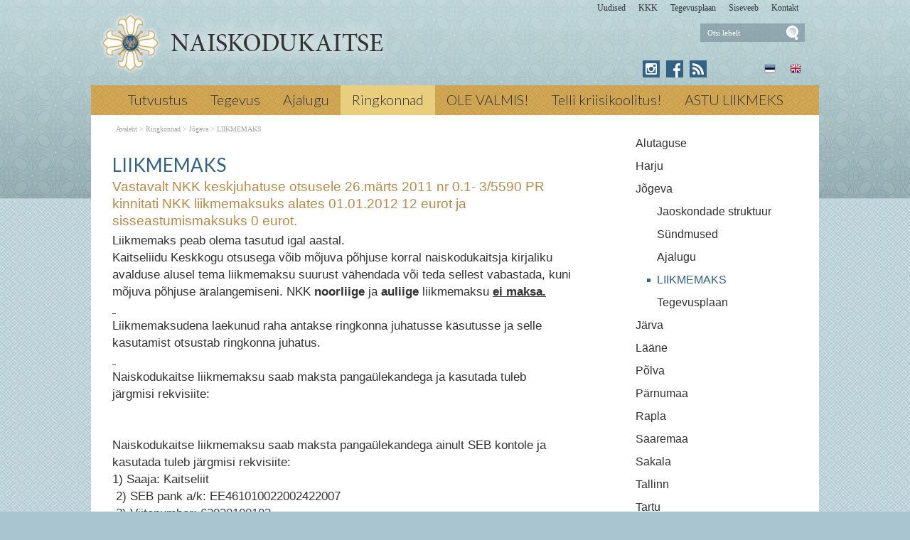

--- FILE ---
content_type: text/html; charset=ISO-8859-4
request_url: https://naiskodukaitse.ee/LIIKMEMAKS_1272
body_size: 11704
content:
<!DOCTYPE html> <html lang="et"><head><title>LIIKMEMAKS</title> <link rel="canonical" href="https://naiskodukaitse.ee/LIIKMEMAKS_1272"> <META HTTP-EQUIV="Pragma" CONTENT="no-cache"><META HTTP-EQUIV="Expires" CONTENT="-1"><meta name="viewport" content="initial-scale=1"><meta name="description" content="Vastavalt NKK keskjuhatuse otsusele 26. märts 2011 nr 0. 1- 3/5590 PR kinnitati NKK liikmemaksuks alates 01. 01. 2012 12 eurot ja sisseastumismaksuks 0 eurot. Liikmemaks peab olema tasutud igal aastal. Kaitseliidu Keskkogu otsusega võib mõjuva põhjuse korral n LIIKMEMAKS"><link rel="shortcut icon" href="favicon.ico"><META HTTP-EQUIV="Content-Type" CONTENT="text/html; charset=ISO-8859-4"><style type="text/css"> @media only screen and (min-width: 665px){.cleargallery{clear: both;}}#hmlink a{display: inline;}a:link,a:visited,a:active{text-decoration: underline; font-weight:normal; color: #395595;}a:hover{text-decoration: underline; color: #7187bd}.pildiaar{padding:4px; border:1px solid #cacaca;}.pildiaar img{vertical-align: bottom;}.tooteruut{padding:4px; border: solid 1px #cacaca;}.toot_hr_jn{display: block; padding-bottom: 2px; color: #333; border-bottom:solid 1px #cacaca;}#pildihigh{border:1px solid #5e5e5e;}.spilt{clear:both; margin-top:11px}body.mceContentBody{background: #ffffff;}img, div, input{_behavior: url('js/js/iepngfix.htc');}.carol, #carol, .c, #c{clear: both;}.sisutekst{font: normal 17px/24px Arial, Helvetica, sans-serif; color: #333;}body{font: normal 17px/24px Arial, Helvetica, sans-serif; color: #333; background:}td, table{font: normal 17px/24px Arial, Helvetica, sans-serif; color: #333;}p{font: normal 17px/24px Arial, Helvetica, sans-serif; color: #333;}.pealkiri{font: 400 26px/32px Lato, sans-serif; margin-top: 6px; margin-bottom: 3px; padding:0px; color: #316285;}.sissejuhatus{font: normal 19px/24px arial; padding:0px; margin:0px; padding-bottom:4px; color: #bb8945}.alapealkiri{font: 400 22px/28px Lato, sans-serif; color: #316285;}.autor{font: normal 10px/16px verdana; color: #333;}.pildiallkiri{font: italic 14px/18px verdana; color: #333;}.sv li div{display: inline;}.endsv{margin-bottom: 24px;}.heledam{color: rgb(206, 70, 18); font-size: medium;}.tumedam{color: rgb(128, 0, 0); font-size: medium;}body.mceContentBody{background: #ffffff;}body.mceContentBody{}body.mceContentBody .megan_col{border: dashed 1px gray;}.megan_col{display: inline-block; font: normal 10px/16px verdana; color: #333; text-align: left; width: 224px; background: #eef5f6; padding: 12px 12px 12px 12px; margin:12px 12px 12px 12px; height: 260px; overflow: hidden; position:relative}@media only screen and (max-width: 520px){.megan_col{--contentWidth: 224px; width: auto; height: 246px;}}.megan_col a{display:block; margin-bottom: 10px; text-decoration:none; color: #333;}.megan_col h6{position: absolute; width: 520px; height: 43px; background: url('d1/graaf/esi-bot-trans.png');  bottom: 0px; left:0px;}.megan_col em{display: block; text-align: center; width: 200px; height: 128px; padding:0px; overflow: hidden; margin: 0px auto 8px auto;}.megan_col bdo{display: inline-block; width: auto; font-weight: bold;}@media only screen and (max-width: 520px){.megan_col bdo{display: inline-block; width: auto; font-weight: bold;}}.megan_col img{border: 1px; margin: 0px auto;}.megan_col_pealk{font: normal 13px/17px verdana; color: #316285;}.megan_big{font: normal 42px/42px 'anton', 'arial narrow', sans-serif; padding: 15px; color: #fff; background: #f9bf00}html *{margin: 0; padding: 0; color: #333;}body{font: normal 17px/24px Arial, Helvetica, sans-serif; background: #a9c5cf; margin: 0; padding: 0; overflow-y: auto; overflow-x: auto;}@media only screen and (min-width: 1025px){body{background: #a9c5cf url('d1/graaf/body.png');}}@media only screen and (max-width: 1080px){body{overflow-x: hidden;}}div{margin:0; padding:0; -webkit-box-sizing: border-box; -moz-box-sizing: border-box; box-sizing: border-box;}#norma{width: 100%; position: relative; background: #bad2d6; z-index: 12; margin:0; padding:0;}@media only screen and (min-width: 1025px){#norma{background: transparent url('d1/graaf/norma.png') center top fixed repeat-x}}#naomi{padding: 0px; margin:0px;}.betty{padding-top: 0px; margin-top: 0px; position: relative; margin-left:auto; width: 1024px; margin-right:auto;}@media only screen and (max-width: 1024px){.betty{width: auto; margin: 0 auto;}}@media only screen and (min-width: 1024px){.betty{max-width: 1024px; margin: 0 auto;}}#may{position: absolute; top: 38px; left: 0px; font: normal 10px/11px arial}#susanna{margin: 0px; padding:0px; z-index:8; position: relative; z-index: 15;}#alice{width: 100%; color: #fff; margin: 0px; padding: 0px; position: relative; z-index: 16; padding-bottom: 4px;}#alice_i{padding: 0px 1px;  text-align: left;}#cristina{font: normal 12px/12px verdana; float: right; margin: 0px 5px 0px 5px;  text-align: right;}@media only screen and (min-width: 800px){#cristina{margin-bottom: -10px;}}#cristina a{color: #333333; display: inline-block; margin-top: 5px; margin-bottom: 7px; text-decoration: none; font-weight: normal}@media only screen and (min-width: 830px){#cristina{margin-right: 10px;}}#loren{width: 390px; height: 71px; overflow:hidden; float: left; position: relative; z-index: 14; margin:0px auto; padding:0px; margin-bottom: 7px; margin-left:20px}@media only screen and (min-width: 800px){#loren{top: -5px}}#loren a{width: 100%; height: 100%; display: inline-block; overflow: hidden;}#loren a:before, #loren a[href^="javascript:"]:after{content: url('d1/graaf/loren_90.png');}@media only screen and (min-width: 500px){#loren{width: 500px; height: 87px; float: left; margin-left:10px}#loren a:before, #loren a[href^="javascript:"]:after{content: url('d1/graaf/loren500_90.png');}}#loren{width: 315px; height: 71px; overflow:hidden; float: left; position: relative; z-index: 14; margin:0px auto; padding:0px; margin-bottom: 7px; margin-left:40px; float: none; margin: 0px auto; top: 30px; margin-bottom: 30px;}@media only screen and (min-width: 800px){#loren{top: -5px; float: left; margin-left:10px;}}@media only screen and (min-width: 620px){#loren{top: -5px; float: left; margin-left:10px; top: 0px; margin-bottom: 0px;}}#loren a{width: 100%; height: 100%; display: inline-block; overflow: hidden;}#loren a:before, #loren a[href^="javascript:"]:after{content: url('d1/graaf/loren.png');}@media only screen and (min-width: 500px){#loren{width: 405px; height: 87px; float: left; margin-left:10px}#loren a:before, #loren a[href^="javascript:"]:after{content: url('d1/graaf/loren500.png');}}#susie{display: none; float: left; margin-top: 4px; margin-left: 130px; width: 400px; margin-bottom: -20px;}#susie p, #susie{font: 400 26px/26px 'Dancing Script', cursive; color: white;}#susie a:link{font-weight: 300;}#susie p{font: 400 105px/100px 'Dancing Script', cursive; margin:0px; padding:0px;}@media only screen and (min-width: 765px){#susie{display: block; position: relative; z-index:14}}#olivia{width: 150px; height: 32px; margin-top: 6px; overflow: hidden; margin-left: 10px; margin-right: 0px; margin-bottom:0px; padding: 2px 0px 0px 8px; background: #f9f; display: block; z-index: 55; background: url('d1/graaf/olivia.png') 3px 4px no-repeat; position: absolute; right: 20px; top: -5px}@media only screen and (min-width: 660px){#olivia{top: 5px}}label{position: relative; left: 160px; top: -34px; display: inline block; font: normal 9px arial; width: 15px; height: 15px}#onpinp{border:0; background: 0 ; margin: 0px 0px 0px 0px; height: 19px; padding: 0px; font:normal 11px/15px verdana; color:#ffffff; -webkit-box-shadow: none; -moz-box-shadow: none; box-shadow: none;}html>body #onpinp{margin: 0px 0px 0px 0px;}#onpsmt{border:0; background:0; height: 22px; width: 22px; font: normal 12px/12px verdana; padding: 0; color:0; -webkit-box-shadow: none; -moz-box-shadow: none; box-shadow: none;}html>body #onpsmt{padding: 0px 5px 5px 5px;}#sonjakaia{clear:both; width: 260px; float:right; position: relative; z-index: 14;}@media only screen and (min-width: 660px){#sonjakaia{top: -20px; margin-bottom: -20px}}#kaia{width: 120px;  float: right; position: relative; z-index: 14; display: inline-block; color: #bbbbbb; margin-right: 15px; min-height: 20px;}#kaia a:link, #kaia a:active, #kaia a:visited{display:block; padding: 4px 6px 4px 6px; margin: 0px 4px; float:right; text-decoration: none;}#kaia a:hover, #kaia .keel_active{background: url('d1/graaf/lang_high.png') -1px -1px repeat}.flag{background: url('d1/graaf/spritels.png'); display: block; height: 16px; width: 16px;}#gillian{}#hanna{width: 100%; background: #cb9f51;  margin-bottom:0px; color: #fff; padding: 0px;  margin-top: 7px; position: relative; z-index: 12; clear: both;}@media only screen and (min-width: 1025px){#hanna{background: #cb9f51 url('d1/graaf/hanna.png') 0px 0px ;}}#hanna ul{margin: 0px; padding: 0px; padding-left: 2px;}#hanna a{display: block; font: 300 20px/20px Lato, sans-serif; color: #333333; margin: 0px; padding: 10px 16px 12px 16px; text-decoration: none}@media only screen and (max-width: 800px){#hanna a{font: 300 18px/18px Lato, sans-serif;}}#hanna .lMActive{color: #333333; text-decoration: none; background: #e9ce7e;}#hanna a:hover{color: #333333; text-decoration: underline;}.hid{position: absolute; display: none;  filter:alpha(opacity=98);  opacity:0.98; margin: 0px; padding: 0px; z-index:5; width: 202px;}.tnp{position: relative; background: url('d1/graaf/hanna.png') 0px 0px; padding: 5px 2px 5px 2px; margin:0px; margin-top:0px; list-style: none; text-align: left; width: 267px;}html>body .tnp{width:265px}#hanna li{list-style: none; list-style-image: none; list-style-type: none; display: inline-block; zoom: 1; *display: inline; margin:0px; padding: 0px;}#hanna div li{height: 20px;}#hanna .tnp a{display: block; border: 0; background: 0; margin: 0px 0px 3px 8px; padding: 2px 2px 5px 8px; font: normal 16px/20px arial; color:#333; text-decoration: none;}#hanna .tnp a:hover, #hanna .tnp .tnpActive{color: #333; text-decoration: underline; padding: 2px 2px 5px 8px; border-radius: 0px; margin: 0px 0px 3px 8px; background: 0;}#fiona{position: relative; z-index: 4;}#fionS{display: block; width: 100%; position: relative; z-index: 11; height: 400px; background-image:url('d1/graaf/susanna.jpg'); background-repeat:no-repeat; background-size: 100% auto;}#fionS a{display: block; width: 100%; height: 400px; box-sizing: border-box; color: white; text-decoration:none; text-shadow: 4px 4px 4px black; position: absolute; display: none;}.fionSsisu{color: #fff; text-shadow: 4px 4px 4px black; padding: 40px 5px 30px 40px; font: normal 28px Lato, sans-serif; position: absolute; display: none;}.fionSsisuNupp{margin-top: 8px; display: inline-block; text-decoration:none; font: normal 18px Lato, sans-serif; background: #393b73; border-radius: 5px; padding: 4px 25px 6px 25px; color: white; text-shadow: none;}#@media only screen and (min-width: 1024px){##fionS{display: block;}}@media only screen and (max-width: 799px){#fionS{height: 200px;}}@media only screen and (max-width: 599px){#fionS{height: 150px;}.fionSsisu{padding: 15px 5px 5px 15px;}#fionS a{height: 150px;}}h1{font: normal 18px/22px verdana; color: #fff}h2{font: normal 16px/20px verdana; color: #fff}h3{position: absolute; top: 22px; left: 5px;  padding: 10px 2px 18px 2px; overflow: hidden; font: normal 16px/22px verdana; width: 72px; border: solid 1px red; padding-top: 42px; max-height: 140px;}#cts, #cts a, .cts, .cts a{font: normal 14px/16px verdana; color: #fff}#cts2, #cts2 a, .cts2, .cts2 a{position: relative; padding-left: 5px; font: normal 3px/5px verdana; color: #fff;  opacity:0.2; z-index: 1}#melody{background: #fff; padding: 0px; padding-bottom: 0px; height: auto; z-index: 4;}#megan{background: #fff; position: relative; padding-top: 15px; z-index: 4;}#megan ul, #megan ol{list-style-position: inside; padding: 0px 0px 5px 40px;}.hw, #hw{position: absolute; left: 0; top: -840px; text-align:left; width: 615px; z-index: 1}#ingrid{padding-left: 5px; display: none; padding-bottom: 0px; font:normal 10px/10px verdana; color:#a9a5a6;}#ingrid a:link, #ingrid a:active, #ingrid a:hover, #ingrid a:visited{font: normal 10px/10px verdana; text-decoration: none; display: inline-block; margin-bottom: 23px; color: #a9a5a6}#ingrid a:hover{text-decoration: underline;}@media only screen and (min-width: 666px){#ingrid{display: block;}}.arrow{display: inline-block; margin-bottom: 1px}@media only screen and (max-width: 600px){.arrow{margin-bottom: 8px;}}#julia{float: left; margin: 0 30px;  width: 645px; margin-bottom: 40px;  max-width: 645px}#carla{float: right; clear: right;  max-width: 315px; padding: 0px; margin:0px; margin: 0px auto;  margin-bottom: 35px;}@media only screen and (max-width: 1023px){#julia, #carla{float: none;  padding: 5px 10px;  margin:auto;  width: auto; max-width: 645px;}#carla{margin-top: 20px;}}@media only screen and (max-width: 666px){#julia, #carla{float: none; padding: 5px 10px; margin:auto; width: 100%; max-width: 645px;}}#priscilla{text-align:right; margin-right: 8px; margin-top: 10px; margin-bottom:12px}#priscilla a{background: url('d1/graaf/spritels.png') -120px -48px no-repeat; display: inline-block; height: 20px; width: 57px; margin: 0px 10px 0px 0px}@media only screen and (max-width: 1023px){#priscilla{display: none}}#virginia{float: right; width: 315px; padding: 5px 30px;}#lM{position:relative; margin: 0px 0px 0px 10px; padding:10px 0px 3px 3px;}#lM a{display: block; margin-bottom: 12px; padding: 0px 5px 0px 14px; font: normal 16px/20px arial; color: #313131; text-decoration: none;}#lM a:hover, #lM .lMActive{color: #316285; background: url('d1/graaf/va.png') 0px 8px no-repeat;}#lM .lMSecond{display: block; margin-left: 30px;}@media only screen and (max-width: 1024px){#virginia{float: none; width: 100%; padding: 0px;}#virginia, #lM a, #lM div, #lM .lMSecond{display: inline-block; margin-left: 0px;}#lM{padding:0px;}#lM div{width: auto; float: none; display: inline-block;}}#ursula, #kimberly, #melinda, #lara{width: 300px; float: right; font: normal 12px/18px verdana; padding: 10px;}.uudis_main{text-align:right; font: bold 14px arial; color: #316285}.uudis_blokk{margin: 14px 0px 2px 0px; clear: both}.uudis_blokk img{margin-right: 8px; margin-top: 8px; float: left;}.uudis_blokk a{text-decoration: none}.uudis_main a{font: bold 14px arial; color: #316285}.uudis_date, .uudis_date a{font: normal 10px verdana; color: #333}.uudis_pealk, .uudis_pealk a{font: 400 22px/26px Lato, sans-serif;  text-decoration: none; color: #316285}.uudis_pealk_small, .uudis_pealk_small a{font: 400 14px/19px Lato, sans-serif;  text-decoration: none; color: #316285}.uudis_sissejuh, .uudis_sissejuh a, .uudis_sissejuh a:hover{font: normal 12px/18px verdana; padding-bottom: 25px; text-decoration: none; color: #333}.syndic_sissejuh, .syndic_sissejuh a, .syndic_sissejuh a:hover{font: font: normal 17px/24px Arial, Helvetica, sans-serif;; padding-bottom: 10px; color: #333 ; font-weight: normal; display: block; text-decoration: none}.syndic_date, .syndic_date a{display: block; font: normal 10px verdana; color: #333}.uudis_social{position: relative; top: 5px; left: -5px; margin-bottom: 8px; text-align: center;}.varvisilt{background: #feff19; color: #596010; font: normal 14px/14px 'Vollkorn', serif; display: inline-block; padding: 2px 12px 2px 12px}@media only screen and (min-width: 1024px){#ursula, #sonja, #kimberly, #melinda, #lara{float: right; width: 310px;}}#kimberly, #kimberly a{font: 300 19px/24px Lato, sans-serif; color: #dbcfb1;}#kimberly{background: #316285 ; padding:0px; margin:0px; border-top-left-radius: 7px; border-bottom-left-radius: 7px; margin-left: 10px; padding: 8px 10px 12px 20px;}#kimberly a{color: #fff; text-decoration: underline;}.fourvalues{margin: 10px 10px 20px 16px}.fourvalues div{margin-top:10px; color: #670000; font: normal 16px/24px calibri; font-style:italic}#sonja{margin: 15px 0px 5px 10px;}#melinda{margin-top: 10px; text-align: center;}#ursula{padding-bottom: 0px;}@media only screen and (max-width: 1023px){#ursula{width: auto;}}#sonja, #melinda{padding:10px 0px 0px 0px;}#sonja{display: inline-block; float: right; padding: 0px; margin:0px; width: 115px;}#sonja a{background: #316285 url('d1/graaf/spritels.png'); display: inline-block; height: 24px; width: 24px; margin: 0px 2px 4px 2px}#melinda img{margin: 0px 2px 4px 2px}.comment_header{background: #dddce4 ; margin: 28px 0px 3px 0px; width: 645px}table{border-spacing:0; background-repeat : no-repeat}#kalenderpos{position:absolute; left:709px; top:34px; z-index:29;}#cal{margin:0px 10px 10px 10px;}@media only screen and (max-width: 1023px){#cal{display: none;}}#cal, #cal table, #cal td, #cal th{padding:3px; border-spacing:0px; border-padding:0px; border-collapse: collapse; color: #455147; text-align:right; font:10px verdana}#cal{padding-left: 80px; color: white; text-align: center; vertical-align: middle;}#tnane{color: #316285; font-weight: bold}#tdhighl, .tdhighl{background: #e9f0f1; font-weight: normal; padding:3px; position: relative; text-align:right; font:10px verdana}#tdhighl a, .tdhighl a{font-weight: normal; color: #316285}.cmpl{margin: 2px;  color: #316285; position: absolute; width: 218px; text-align:left; background: #e9f0f1; border: solid 1px #9cb5c6; padding: 2px 5px 3px 2px}.cmpl a{color: #316285;}html>body .cmpl{width:207px}.kn{color: #316285; margin-top: 4px}.an{color: #316285; font: bold 14px verdana}#korv{float: left; margin-top: 8px; margin-left: 150px; padding-bottom: 8px; font: normal 12px/18px verdana; color: #95947e; z-index:5}#korv a{color: #95947e; font-weight: normal;}#login{position:absolute; right: 20px; top: 50px; width: 350px; text-align:right; z-index:5}#mrkspilv{color: #316285; text-align: center; margin-top: 10px; margin-bottom: 52px;}#mrkspilv a:link{color: #316285; text-decoration: none}#mrkspilv span{display: inline-block; margin: 2px; color: #316285;}@media only screen and (max-width: 1023px){#mrkspilv{width: auto;}}#mrkspilv a:hover{text-decoration: underline}.ulabel{display: inline-block; color: white; background: url('d1/graaf/label_back.png') left center no-repeat; font: normal 10px/11px verdana; padding: 3px 12px 4px 20px;}#highlight{background-color: #fffdf0;}.otsiSisu{font: normal 14px/25px verdana; width: auto;}.toimetaja{text-align:right; clear:both; width:120px; margin:4px 0px 4px 0px; color:#777777; padding-right:4px; border:1px dashed #9f9f9f; background-color: #ffffff; font: normal 9px/14px verdana}.toimetaja a:link, .toimetaja a:active, .toimetaja a:visited, #kimberly .toimetaja a{font: normal 9px/14px verdana; color: #777777; font-weight: bold; text-decoration: none;}.toimetaja a:hover{text-decoration: underline;}.vasakjuhend{font: normal 10px/12px verdana; color: #898989;}.vasakjuhendin{border:1px solid #a9a9a9; background: 0 ; font:normal 11px verdana; height: 20px; color: #808080;  vertical-align:middle}.juhend{font: normal 10px/12px verdana; color: #333}#fs{font: normal 10px/12px verdana; margin-top:3px;}.r_gallup{border:none; margin-bottom:-4px}input{border:1px solid #aaaaaa; background: 0 ; font:normal 11px verdana; height: 24px; color:#777777; vertical-align:middle; -moz-border-radius:3px; -khtml-border-radius:3px; -webkit-border-radius: 3px; border-radius: 3px;}textarea{border:1px solid #aaaaaa; background: 0 ; font: 11px verdana; color:#777777; overflow:auto; -moz-border-radius:0.2em; -khtml-border-radius:0.2em; -webkit-border-radius: 0.2em; border-radius: 0.2em;}input, textarea{border: solid 1px #aaaaaa; outline: 0; background: #FFFFFF; background: -webkit-gradient(linear, left top, left 8, from(#FFFFFF), color-stop(4%, #EfEfEf), to(#FFFFFF)); background: -moz-linear-gradient(top, #FFFFFF, #EfEfEf 2px, #FFFFFF 8px); box-shadow: rgba(0,0,0, 0.1) 0px 0px 8px; -moz-box-shadow: rgba(0,0,0, 0.1) 0px 0px 8px; -webkit-box-shadow: rgba(0,0,0, 0.1) 0px 0px 8px;}input:hover, textarea:hover, input:focus, textarea:focus{border-color: #403438; -webkit-box-shadow: rgba(0, 0, 0, 0.15) 0px 0px 8px; -moz-box-shadow: rgba(0,0,0, 0.15) 0px 0px 8px;}.drop{font: 10px verdana; color:#777777}.submit{border:solid 1px #316285; background:#316285; font: normal 11px/11px verdana; height:24px; cursor:pointer; text-align: center; color:#fff; vertical-align:middle; padding:3px 10px 5px 10px;}p{margin: 0; padding: 0;}#timer{position: absolute; top: 188px; left: 18px; z-index: 65; color: #000000; font: normal 9px verdana;}#update{position:absolute; top:-15px; left:220px}.query_head{color: #bb8945; font: normal 14px/16px arial; padding: 10px 0px 0px 0px}#logout{text-align:right; font: normal 10px/12px verdana; position: absolute; width: 90px; right: 12px; top: 75px; z-index:15}#logout a{color: #fff;}#theresa{width: 100%; background:0; color: #666666; padding: 0px 0px 0px 0px; margin-bottom: 0px; position: relative; z-index: 5;}#wendy{width: 100%; position: relative; z-index: 5; font: normal 11px/16px verdana; background: #4a5d7e url('d1/graaf/wendy.png') center 0px repeat; color: #dedede; padding: 10px 0px 50px 0px; margin-bottom: 0px; text-align: center;}#wendy_i{padding: 0px 15px;}#wendy a{color: #dedede; font-weight: normal;}@media only screen and (max-width: 600px){#wendy a{display: inline-block; margin: 0px 0px 9px 9px}}#may{top: -2935px; width: 318px;}#zara{font: normal 10px/16px verdana;}#zara_i{padding: 10px 15px 8px 15px; font: normal 10px/16px verdana; color: #333;}#zara_z{font: normal 10px/16px verdana; color: #333; float: right;}#zara_z a{font-weight: normal; text-decoration: none; color: #333;}h4, h4 a{display: inline-block; font-weight: normal; text-decoration: none; color: #333; padding: 0px; margin: 0px;}#az{opacity: 0.6; filter: alpha(opacity=60); position: relative; top: 1px; left: 5px; margin-bottom: -3px; display:inline-block; width: 15px; height: 15px; font: normal 36px verdana;  overflow: hidden}#az:before, #az input[id^="footer:"]:after{content: url('d1/graaf/logo.png');}body.mceContentBody{background: #4a5d7e ; padding:0px; margin:0px;}body.mceContentBody .wendy_col{border: dashed 1px gray; padding: 5px 5px; color: #dedede ;}body.mceContentBody .wendy_col a{color: #dedede;}p{margin: 0; padding: 0;}.bot_header, .bot_header a, .bot_content, .bot_content a, .bot_content p, .bot_content td{color: #dedede ; font: normal 11px/16px verdana;}.bot_header, .bot_header a{color: #f9b83d; font: 400 20px/24px Lato, sans-serif;}.wendy_col{width: 224px; margin: 5px 15px 10px 0px; display: inline-block; vertical-align: top;  padding: 5px 6px; font: normal 11px/16px verdana; color: #dedede; text-align: left;}.mceContentBody .wendy_col a, .mceContentBody .wendy_col a:link, .mceContentBody .wendy_col a:visited{color: #dedede; font-weight: normal;}body.mceContentBody2{background: #fff; color: #333; font: normal 10px/16px verdana;}p{margin: 0; padding: 0;}.bot_header2, .bot_header2 a, .bot_content2, .bot_content2 a, .bot_content2 p, .bot_content2 td{color: #333; font: normal 10px/16px verdana;}.bot_content2 a{text-decoration: underline}.bot_header2, .bot_header2 a{font: bold 14px arial;}</style></head><body> <div id="norma"><div id="naomi"><div id="alice"><div class="betty" id="by1"><div id="alice_i"><div id="cristina"><a href='Eelmised_sundmused_1'>Uudised</a> &nbsp; &nbsp; &nbsp;<a href='293'>KKK</a> &nbsp; &nbsp; &nbsp;<a href='281'>Tegevusplaan</a> &nbsp; &nbsp; &nbsp;<a href='http://www.naiskodukaitse.ee/sise'>Siseveeb</a> &nbsp; &nbsp; &nbsp;<a href='12'>Kontakt</a> &nbsp; &nbsp; &nbsp;</div><div class=c></div></div></div></div> <div class="betty" id="by2"> <div id="loren"><a href="https://naiskodukaitse.ee/Avaleht_253" title="LIIKMEMAKS"><img src="d1/graaf/loren.png" alt="LIIKMEMAKS"> <b>LIIKMEMAKS</b></a> Vastavalt NKK keskjuhatuse otsusele 26. märts 2011 nr 0. 1- 3/5590 PR kinnitati NKK liikmemaksuks alates 01. 01. 2012 12 eurot ja sisseastumismaksuks 0 eurot. 2024 <i>LIIKMEMAKS</i> </div> <div id="olivia"><form action="" method="post" ENCTYPE="multipart/form-data" style='margin:0;padding:0'><div style='background: url("d1/graaf/space.gif") no-repeat; width:162px; height: 27px;margin:0px;padding:0px'><div style='margin:0px;padding:0px; padding-top:1px;padding-left:5px;'><input name="otsing" type="text" size="14" value="Otsi lehelt" id="onpinp" onfocus="if (this.value==this.defaultValue) this.value='';"> <input type="image" src="d1/graaf/space.gif" id="onpsmt" alt='Otsi lehelt '><label for="onpinp">Otsi lehelt </label><label for="onpsmt">Press for Otsi lehelt </label></div></div><input name="l" type="hidden" value="et"><input name="sct" type="hidden" value="1"><input name="action" type="hidden" value="otsing"></form></div> <div id="may"></div> <div id="sonjakaia"><div id="kaia"> <a href="Introduction_1218"><span class=flag style='background-position: -48px top'></span></a> <a href="Naiskodukaitse_253"><span class=flag style='background-position: -72px top'></span></a></div><div id="sonja"><a href="https://www.instagram.com/naiskodukaitse/" style='background: #316285 url("d1/graaf/spritels2.png") -120px -24px' title='Instagram'></a> <a href="https://www.facebook.com/naiskodukaitse" style='background-position: -24px -24px' title='Facebook'></a> <a href="?action=rss" style='background-position: -144px -24px' title='RSS'></a> </div><div class=c></div></div> </div><div id="susanna"></div> <div class="betty" id="by3"><div id="hanna"><table align=center border=0 style='margin:0px auto;' cellpadding="0" cellspacing="0"><tr><td align=center><ul><li><a href="Tutvustus_254" onmouseover="mopen('m254')" onmouseout="mct()">Tutvustus</a> <div id=m254 onmouseover="mcct()" onmouseout="mct()" class='hid'><div class=tnp><a href="Naiskodukaitse_peamised_vaartused_259">Väärtused</a> <a href="Struktuur_ja_juhtimine_260">Struktuur</a> <a href="Keskjuhatuse_liikmed_267">Keskjuhatus</a> <a href="Naiskodukaitse_pohikiri_11">Põhikiri</a> <a href="Naiskodukaitse_sumboolika_10">Sümboolika</a> <a href="Vosu_puhkekeskus_26">Võsu õppe- ja puhkekeskus</a> <a href="Naiskodukaitse_esinaise_koned_5299">Esinaise kõned</a> <a href="Naiskodukaitse_tegemised_pildis_5">Galerii</a> <a href="Kone_isamaale_489">Kõne isamaale</a> <a href="Naiskodukaitse_vormiriietus_ja_kandmise_kord__4106">Naiskodukaitse vormiriietus ja kandmise kord </a> <a href="Teenetemarkide_kandmine_Naiskodukaitse_piduliku_vormi_ja_5137">Teenetemärkide kandmine</a> </div></div></li><li><a href="Tegevus_4" onmouseover="mopen('m4')" onmouseout="mct()">Tegevus</a> <div id=m4 onmouseover="mcct()" onmouseout="mct()" class='hid'><div class=tnp><a href="Valjaope_5130">Väljaõpe</a> <a href="Tegevusvaldkonnad_4362">Tegevusvaldkonnad</a> <a href="Tegevusplaan_281">Tegevusplaan</a> <a href="Kasulik_teada_255">Kasulik teada</a> <a href="Samm-sammult_elupaastjaks_4167">Samm-sammult elupäästjaks</a> <a href="Mentorlus_Naiskodukaitses_2453">Mentorlus</a> <a href="Eelmised_sundmused_1">Sündmused</a> <a href="Sundmused_Naiskodukaitse_ringkondades_ule_Eesti_262">Ringkondade sündmused</a> <a href="Sundmuste_arhiiv_76">Sündmuste arhiiv</a> <a href="Sinilillesumboolikaga_tooted_4542">Sinililletooted</a> </div></div></li><li><a href="Naiskodukaitse_ajalugu_7" onmouseover="mopen('m7')" onmouseout="mct()">Ajalugu</a> <div id=m7 onmouseover="mcct()" onmouseout="mct()" class='hid'><div class=tnp><a href="Naiskodukaitse_enne_II_maailmasoda_270">Enne II maailmasõda</a> <a href="Naiskodukaitse_lugusid_ajaloost_4400">Naiskodukaitse lugusid ajaloost</a> <a href="taasloomine_3391">Taasloomine</a> <a href="Virtuaalne_muuseum_273">Virtuaalne muuseum</a> <a href="Naiskodukaitse_aastaraamatud_3225">Aastaraamatud</a> <a href="Naiskodukaitse_tegevusaastad_pildi_3562">Naiskodukaitse tegevusaastad pildis - algusaastatest 90. aastapäevani!</a> </div></div></li><li><a href="ringkonnad_9" class=lMActive onmouseover="mopen('m9')" onmouseout="mct()">Ringkonnad</a> <div id=m9 onmouseover="mcct()" onmouseout="mct()" class='hid'><div class=tnp><a href="Alutaguse_ringkond_13">Alutaguse</a> <a href="Harju_ringkond_14">Harju</a> <a href="Jogeva_ringkond_16">Jõgeva</a> <a href="Jarva_ringkond_15">Järva</a> <a href="Laane_ringkond__17">Lääne </a> <a href="Polva_ringkond_18">Põlva</a> <a href="Parnumaa_ringkond_19">Pärnumaa</a> <a href="Rapla_ringkond_20">Rapla</a> <a href="Saaremaa_ringkond_21">Saaremaa</a> <a href="Sakala_ringkond_88">Sakala</a> <a href="TALLINNA_RINGKOND_25">Tallinn</a> <a href="Tartu_ringkond_87">Tartu</a> <a href="Valga_ringkond_22">Valga</a> <a href="Viru_ringkond_23">Viru</a> <a href="Vorumaa_ringkond_24">Võrumaa</a> </div></div></li><li><a href="OLE_VALMIS_3680" onmouseover="mopen('m3680')" onmouseout="mct()">OLE VALMIS!</a> <div id=m3680 onmouseover="mcct()" onmouseout="mct()" class='hid'><div class=tnp><a href="Ohuohu_raporteerimise_funktsionaalsus_kasutusjuhend_5424">Õhuohust raporteerimine</a> <a href="KKK_ehk_korduma_kippuma_kusimused_Ole_valmis_api_kohta_4037">KKK</a> <a href="Valmis_koos_sobraga_5016">Valmis koos sõbraga!</a> <a href="Ole_valmis_laager_4733">Ole valmis! laager</a> <a href="Ohuteavituste_trukis_4689">Ohuteavituse trükis</a> <a href="Kodused_ja_evakuatsioonivarud_3684">Kodused ja evakuatsioonivarud</a> <a href="Meelelahutust_4343">Meelelahutust</a> <a href="Ole_valmis_rakenduse_privaatsuspoliitika_4262">Äpi privaatsuspoliitika</a> <a href="Ole_valmis_ligipaasetavuse_teatised_5170">Ole valmis! äpi ligipääsetavuse teatised</a> <a href="1711041109110761100_10751086109010861074187_4153">&#1041;&#1091;&#1076;&#1100; &#1075;&#1086;&#1090;&#1086;&#1074;!</a> <a href="Be_prepared_4292">Be prepared!</a> </div></div></li><li><a href="Telli_kriisikoolitus_5407" onmouseover="mopen('m5407')" onmouseout="mct()">Telli kriisikoolitus!</a> <div id=m5407 onmouseover="mcct()" onmouseout="mct()"></div></li><li><a href="astu_liikmeks_3" onmouseover="mopen('m3')" onmouseout="mct()">ASTU LIIKMEKS</a> <div id=m3 onmouseover="mcct()" onmouseout="mct()"></div></li></ul><div id=h5 onmouseover="mcct()" onmouseout="mct()" class=hid> </div></td></tr></table><div class=c></div><div class=hw><div class=cts></div></div> </div><div style='background: white'></div><div id="melody"><div id="megan"><div id="virginia"><div id=lM> <a href="Alutaguse_ringkond_13" >Alutaguse </a> <a href="Harju_ringkond_14" >Harju </a> <a href="Jogeva_ringkond_16" >Jõgeva </a> <div class="lMSecond"><a href="Naiskodukaitse_Jogeva_ringkond_434" >Jaoskondade struktuur</a> <a href="Jogeva_ringkonna_sundmused_601" >Sündmused</a> <a href="Ringkonna_ajalugu_375" >Ajalugu</a> <a href="LIIKMEMAKS_1272" class=lMActive >LIIKMEMAKS</a> <div class="lMSecond"></div><a href="Jogeva_ringkonna_tegevusplaan_4528" >Tegevusplaan</a> </div><a href="Jarva_ringkond_15" >Järva </a> <a href="Laane_ringkond__17" >Lääne </a> <a href="Polva_ringkond_18" >Põlva </a> <a href="Parnumaa_ringkond_19" >Pärnumaa </a> <a href="Rapla_ringkond_20" >Rapla </a> <a href="Saaremaa_ringkond_21" >Saaremaa </a> <a href="Sakala_ringkond_88" >Sakala </a> <a href="TALLINNA_RINGKOND_25" >Tallinn </a> <a href="Tartu_ringkond_87" >Tartu </a> <a href="Valga_ringkond_22" >Valga </a> <a href="Viru_ringkond_23" >Viru </a> <a href="Vorumaa_ringkond_24" >Võrumaa </a> </div></div> <div id="julia"><div id="ingrid"><a href="Avaleht_253">Avaleht </a>  &gt; <a href="ringkonnad_9">Ringkonnad</a>  &gt; <a href="Jogeva_ringkond_16">Jõgeva</a>  &gt;  <a href="LIIKMEMAKS_1272">LIIKMEMAKS</a>  </div><div style="margin:0px 0px 0px 0px; "><h1 class=pealkiri>LIIKMEMAKS</h1> <h2 class=sissejuhatus>Vastavalt NKK keskjuhatuse otsusele 26.märts 2011 nr 0.1- 3/5590 PR<br />kinnitati NKK liikmemaksuks alates 01.01.2012 12 eurot ja sisseastumismaksuks 0 eurot.</h2></div> <a name="1"></a><table cellspacing="0" cellpadding="0" width="100%"><tr><td class=sisutekst><div class=sv><p>Liikmemaks peab olema tasutud igal aastal.<strong><br></strong></p><p>Kaitseliidu Keskkogu otsusega võib mõjuva põhjuse korral naiskodukaitsja kirjaliku avalduse alusel tema liikmemaksu suurust vähendada või teda sellest vabastada, kuni mõjuva põhjuse äralangemiseni. NKK <strong>noorliige</strong> ja <strong>auliige</strong> liikmemaksu <span style="text-decoration: underline;"><strong>ei</strong> <strong>maksa.</strong></span></p><p><span style="text-decoration: underline;"><strong>&nbsp;</strong></span></p><p>Liikmemaksudena laekunud raha antakse ringkonna juhatusse käsutusse ja selle kasutamist otsustab ringkonna juhatus.<span style="text-decoration: underline;"><strong><br></strong></span></p><p><span style="text-decoration: underline;"><strong>&nbsp;</strong></span></p><p>Naiskodukaitse liikmemaksu saab maksta pangaülekandega ja kasutada tuleb järgmisi rekvisiite:</p><p>&nbsp;</p><p>&nbsp;</p><p>Naiskodukaitse liikmemaksu saab maksta pangaülekandega ainult SEB kontole ja kasutada tuleb järgmisi rekvisiite:<br>1) Saaja: Kaitseliit<br>&nbsp;2) SEB pank a/k: EE461010022002422007<br>&nbsp;3) Viitenumber: 62020100193<br>&nbsp;4) Summa: 12 eurot<br>&nbsp;5) Selgitus: 5JÕG, ees- ja perekonnanimi, liikmemaks 2026. aasta eest&nbsp;</p><p><strong>NB! Liikmemaksu saab maksta <span style="text-decoration: underline;">ainult</span> SEB kontole. Liikmemaks tuleb tasuda koheselt, kui inimene on tegevliikmeks vastu võetud.</strong></p><p>Vastavalt Kaitseliidu keskkogu 25.05.2013 otsusele on kalendriaasta eest makstav liikmemaksu summa<strong> 12 eurot aastas.</strong></p><p>Vastavalt Kaitseliidu keskkogu <strong>21.01.2023</strong> otsusele&nbsp;&nbsp;peab tegev- ja toetajaliige liikmemaksu tasuma jooksva aasta eest mitte hiljem kui <strong>31. märtsiks.</strong></p><p>&nbsp;</p></div></td></tr><tr><td> </td></tr></table><div class=endsv></div><div class=autor>Mariana Maasik 2. veebr. 2024</div><br><div class=c></div><div id="priscilla"><a href="https://plus.google.com/share?url=https://naiskodukaitse.ee/LIIKMEMAKS_1272" target="_sec" title="LIIKMEMAKS Share in Google+" style="width: 59px"></a><a href="http://twitter.com/share?url=https://naiskodukaitse.ee/LIIKMEMAKS_1272" target="_sec" title="LIIKMEMAKS Tweet in Twitter" style="background-position: -60px -48px; width: 58px"></a><a href="https://www.facebook.com/sharer/sharer.php?u=https://naiskodukaitse.ee/LIIKMEMAKS_1272" target="_sec" title="LIIKMEMAKS Share in Facebook" style="background-position: 0px -48px;"></a><a href="http://www.linkedin.com/shareArticle?mini=true&amp;url=https://naiskodukaitse.ee/LIIKMEMAKS_1272" target="_sec" title="LIIKMEMAKS Share this Page" style="background-position: -180px -48px; width: 61px"></a></div></div> <div id="carla"><div id="ursula"><div id=mrkspilv><a href='Ajalugu_mrks-16?sct=1&amp;l=et'><span style="font: normal 12px 'Trebuchet MS'">Ajalugu&nbsp;</span></a> <a href='Avalikud_suhted_mrks-10?sct=1&amp;l=et'><span style="font: bold 15px 'Times New Roman'">Avalikud suhted&nbsp;</span></a> <a href='Baasvaljaope_mrks-18?sct=1&amp;l=et'><span style="font: normal 11px verdana">Baasväljaõpe&nbsp;</span></a> <a href='E-ope_mrks-41?sct=1&amp;l=et'><span style="font: normal 14px verdana">E-õpe&nbsp;</span></a> <a href='Elanikkonnakaitse_mrks-44?sct=1&amp;l=et'><span style="font: bold 10px georgia">Elanikkonnakaitse&nbsp;</span></a> <a href='Ellujaamine_mrks-34?sct=1&amp;l=et'><span style="font: normal 12px 'Trebuchet MS'">Ellujäämine&nbsp;</span></a> <a href='Enesekaitse_mrks-35?sct=1&amp;l=et'><span style="font: bold 13px verdana">Enesekaitse&nbsp;</span></a> <a href='Erialaope_mrks-21?sct=1&amp;l=et'><span style="font: normal 14px verdana">Erialaõpe&nbsp;</span></a> <a href='Esmaabi_mrks-46?sct=1&amp;l=et'><span style="font: normal 12px 'Trebuchet MS'">Esmaabi&nbsp;</span></a> <a href='Evakuatsioon_mrks-49?sct=1&amp;l=et'><span style="font: bold 10px georgia">Evakuatsioon&nbsp;</span></a> <a href='Formeerimine_mrks-22?sct=1&amp;l=et'><span style="font: bold 9px verdana">Formeerimine&nbsp;</span></a> <a href='Heategevus_mrks-36?sct=1&amp;l=et'><span style="font: bold 12px verdana">Heategevus&nbsp;</span></a> <a href='Kaitseliidu_Kool_mrks-19?sct=1&amp;l=et'><span style="font: bold 13px verdana">Kaitseliidu Kool&nbsp;</span></a> <a href='Kodututred_mrks-17?sct=1&amp;l=et'><span style="font: normal 13px Georgia">Kodutütred&nbsp;</span></a> <a href='Koostoo_mrks-23?sct=1&amp;l=et'><span style="font: normal 15px 'Courier New'">Koostöö&nbsp;</span></a> <a href='Kriisiabi_mrks-37?sct=1&amp;l=et'><span style="font: normal 11px verdana">Kriisiabi&nbsp;</span></a> <a href='Kultuur_mrks-24?sct=1&amp;l=et'><span style="font: normal 12px 'Trebuchet MS'">Kultuur&nbsp;</span></a> <a href='Kasitoo_mrks-38?sct=1&amp;l=et'><span style="font: bold 15px 'Times New Roman'">Käsitöö&nbsp;</span></a> <a href='Laskesport_mrks-32?sct=1&amp;l=et'><span style="font: normal 14px verdana">Laskesport&nbsp;</span></a> <a href='Matkamine_mrks-29?sct=1&amp;l=et'><span style="font: bold 12px verdana">Matkamine&nbsp;</span></a> <a href='Meditsiin_mrks-2?sct=1&amp;l=et'><span style="font: normal 12px 'Trebuchet MS'">Meditsiin&nbsp;</span></a> <a href='Mentorlus_mrks-39?sct=1&amp;l=et'><span style="font: normal 15px 'Courier New'">Mentorlus&nbsp;</span></a> <a href='Militaarsport_mrks-50?sct=1&amp;l=et'><span style="font: normal 13px Georgia">Militaarsport&nbsp;</span></a> <a href='Ohutushoid_mrks-43?sct=1&amp;l=et'><span style="font: normal 10px georgia">Ohutushoid&nbsp;</span></a> <a href='Ole_valmis_mrks-47?sct=1&amp;l=et'><span style="font: normal 13px Georgia">Ole valmis!&nbsp;</span></a> <a href='Oppused_mrks-40?sct=1&amp;l=et'><span style="font: bold 9px verdana">Õppused&nbsp;</span></a> <a href='Orienteerumine_mrks-33?sct=1&amp;l=et'><span style="font: bold 15px 'Times New Roman'">Orienteerumine&nbsp;</span></a> <a href='Paraad_mrks-9?sct=1&amp;l=et'><span style="font: bold 12px verdana">Paraad&nbsp;</span></a> <a href='Rahvusvaheline_mrks-8?sct=1&amp;l=et'><span style="font: bold 11px verdana">Rahvusvaheline&nbsp;</span></a> <a href='Retseptid_mrks-31?sct=1&amp;l=et'><span style="font: bold 9px verdana">Retseptid&nbsp;</span></a> <a href='Side_ja_staap_mrks-13?sct=1&amp;l=et'><span style="font: normal 13px Georgia">Side ja staap&nbsp;</span></a> <a href='Sinilillekampaania_mrks-48?sct=1&amp;l=et'><span style="font: bold 14px arial">Sinilillekampaania&nbsp;</span></a> <a href='Sojaline_riigikaitse_mrks-51?sct=1&amp;l=et'><span style="font: normal 11px verdana">Sõjaline riigikaitse&nbsp;</span></a> <a href='Sport_mrks-11?sct=1&amp;l=et'><span style="font: bold 11px verdana">Sport&nbsp;</span></a> <a href='Toitlustamine_mrks-5?sct=1&amp;l=et'><span style="font: bold 15px 'Times New Roman'">Toitlustamine&nbsp;</span></a> <a href='Tahtpaevad_mrks-27?sct=1&amp;l=et'><span style="font: bold 9px verdana">Tähtpäevad&nbsp;</span></a> <a href='Uued_liikmed_mrks-26?sct=1&amp;l=et'><span style="font: normal 14px verdana">Uued liikmed&nbsp;</span></a> <a href='Vabatahtlikud_instruktorid_mrks-25?sct=1&amp;l=et'><span style="font: normal 11px verdana">Vabatahtlikud instruktorid&nbsp;</span></a> <a href='Vabatahtlikud_juhid_mrks-20?sct=1&amp;l=et'><span style="font: normal 13px Georgia">Vabatahtlikud juhid&nbsp;</span></a> <a href='Virtuaalne_muuseum_mrks-28?sct=1&amp;l=et'><span style="font: normal 11px verdana">Virtuaalne muuseum&nbsp;</span></a> <a href='Voistlused_mrks-12?sct=1&amp;l=et'><span style="font: bold 14px arial">Võistlused&nbsp;</span></a> </div></div> </div> <div class=c></div></div></div></div><div class=c></div><div id="theresa"></div><div class="betty" id="by4"><div id="wendy"><div id="wendy_i"><p class="wendy_col"><img style="margin-left: 60px;" src="d1/graaf/jaluselogo.png" alt=""><br><span class="bot_header">Naiskodukaitse tegevus</span><br><a href="Valjaope_5130">V&auml;lja&otilde;pe</a>, <a href="Tegevusvaldkonnad_4362">Tegevusvaldkonnad</a><a href="Erialagrupid_266">,</a> <a href="Erialagrupid_2453">Mentorlus</a>, <a href="Erialagrupid_281">Tegevusplaan</a>, <a href="Eelmised_sundmused_1">Eelmised s&uuml;ndmused</a>, <a href="OLE_VALMIS_3680">Ole valmis! &auml;pp</a>, <a href="Ole_valmis_laager_4733">Ole valmis! laagrid</a></p><p class="wendy_col"><span class="bot_header">Tutvustus</span><br><a href="Naiskodukaitse_peamised_vaartused_259">V&auml;&auml;rtused</a>, <a href="Struktuur_ja_juhtimine_260">Struktuur</a>, <a href="Naiskodukaitse_pohikiri_11">P&otilde;hikiri</a>, <a href="Naiskodukaitse_sumboolika_10">S&uuml;mboolika</a>, <a href="Naiskodukaitse_oppe-_ja_puhkekesku_26">V&otilde;su &otilde;ppe- ja puhkekeskus</a><br><br><span class="bot_header">Ajalugu</span><br><a href="Naiskodukaitse_enne_II_maailmasoda_270">Enne II maailmas&otilde;da</a>, <a href="taasloomine_3391">Taasloomine</a>, <a href="Virtuaalne_muuseum_273">Virtuaalne muuseum</a>,&nbsp;<a href="https://naiskodukaitsjadajaloos.wordpress.com/">Naiskodukaitse juhid ajaloos</a>, <a href="Naiskodukaitse_aastaraamatud_3225">Aastaraamatud</a></p><p class="wendy_col"><span class="bot_header">Ringkonnad</span><br><a href="Alutaguse_ringkond_13">Alutaguse</a>, <a href="Harju_ringkond_14">Harju</a>, <a href="Harju_ringkond_16">J&otilde;geva</a>, <a href="Jarva_ringkond_15">J&auml;rva</a>, <a href="Jarva_ringkond_17">L&auml;&auml;ne</a>, <a href="Polva_ringkond_18">P&otilde;lva</a>, <a href="Parnumaa_ringkond_19">P&auml;rnumaa</a>, <a href="Rapla_ringkond_20">Rapla</a>, <a href="Saaremaa_ringkond_21">Saaremaa</a>, <a href="Sakala_ringkond_88">Sakala</a>, <a href="Tallinna_ringkond_25">Tallinn</a>, <a href="Tartu_ringkond_87">Tartu</a>, <a href="Valga_ringkond_22">Valga</a>,&nbsp;<a href="Viru_ringkond_23">Viru</a>,&nbsp;<a href="Vorumaa_ringkond_24">V&otilde;rumaa</a><br><br><img src="d1/graaf/jalusekaart.png" alt=""></p><p class="wendy_col" style="margin-right: 0px;"><span class="bot_header">Astu liikmeks</span><br>V&otilde;ta &uuml;hendust oma elukohaj&auml;rgse ringkonna esinaise v&otilde;i instruktoriga, kontaktid leiad ringkondade alt. Loe liikmeks astumisest <a href="Naiskodukaitse_liikmed_3">veel edasi</a>.<br><br><span class="bot_header">Telli kriisikoolitus</span><br>Ole valmis, kui loeb iga sekund - telli tasuta kriisikoolitus! Tasuta ja eluliselt vajalik koolitus sinu asutuses, kogukonnas v&otilde;i &uuml;ritusel.<br>Koolitusi viivad l&auml;bi v&auml;lja&otilde;ppinud Naiskodukaitse kriisikoolitajad. Loe <a href="Telli_kriisikoolitus_5407">veel edasi</a>.</p><div class=c></div></div></div></div><div id="zara"><div class="betty" id="by5"><div id="zara_i"><div id=zara_z><h4><a href='http://www.aara.ee/Kodulehe_tegemine' title='Kodulehe tegemine - loe kodulehe tegemise kohta'>FastLion CMS</a></h4> <div id=az><a href="https://naiskodukaitse.ee/LIIKMEMAKS_1272" title="LIIKMEMAKS"><img src="d1/graaf/logo.png" alt="LIIKMEMAKS" width="15" height="15"></a> <h2><a href='https://naiskodukaitse.ee/LIIKMEMAKS_1272'>LIIKMEMAKS</a></h2> Liikmemaks peab olema tasutud igal aastal Kaitseliidu Keskkogu otsusega võib mõjuva põhjuse korral naiskodukaitsja kirjaliku avalduse alusel tema liikmemaksu suurust vähendada või teda sellest vabastada, kuni mõjuva põhjuse äralangemiseni Vastavalt NKK keskjuhatuse otsusele 26.märts 2011 nr 0.1- 3/5590 PRkinnitati NKK liikmemaksuks alates 01.01.2012 12 eurot ja sisseastumismaksuks 0 eurot. <h3>LIIKMEMAKS</h3> </div> </div> www.naiskodukaitse.ee &#169; 2025 &#187; Naiskodukaitse <div class=c></div></div></div></div></div></div><script type="text/javascript">var jQl={q:[],dq:[],gs:[],ready:function(a){"function"==typeof a&&jQl.q.push(a);return jQl},getScript:function(a,c){jQl.gs.push([a,c])},unq:function(){for(var a=0;a<jQl.q.length;a++)jQl.q[a]();jQl.q=[]},ungs:function(){for(var a=0;a<jQl.gs.length;a++)jQuery.getScript(jQl.gs[a][0],jQl.gs[a][1]);jQl.gs=[]},bId:null,boot:function(a){"undefined"==typeof window.jQuery.fn?jQl.bId||(jQl.bId=setInterval(function(){jQl.boot(a)},25)):(jQl.bId&&clearInterval(jQl.bId),jQl.bId=0,jQl.unqjQdep(),jQl.ungs(),jQuery(jQl.unq()), "function"==typeof a&&a())},booted:function(){return 0===jQl.bId},loadjQ:function(a,c){setTimeout(function(){var b=document.createElement("script");b.src=a;document.getElementsByTagName("head")[0].appendChild(b)},1);jQl.boot(c)},loadjQdep:function(a){jQl.loadxhr(a,jQl.qdep)},qdep:function(a){a&&("undefined"!==typeof window.jQuery.fn&&!jQl.dq.length?jQl.rs(a):jQl.dq.push(a))},unqjQdep:function(){if("undefined"==typeof window.jQuery.fn)setTimeout(jQl.unqjQdep,50);else{for(var a=0;a<jQl.dq.length;a++)jQl.rs(jQl.dq[a]); jQl.dq=[]}},rs:function(a){var c=document.createElement("script");document.getElementsByTagName("head")[0].appendChild(c);c.text=a},loadxhr:function(a,c){var b;b=jQl.getxo();b.onreadystatechange=function(){4!=b.readyState||200!=b.status||c(b.responseText,a)};try{b.open("GET",a,!0),b.send("")}catch(d){}},getxo:function(){var a=!1;try{a=new XMLHttpRequest}catch(c){for(var b=["MSXML2.XMLHTTP.5.0","MSXML2.XMLHTTP.4.0","MSXML2.XMLHTTP.3.0","MSXML2.XMLHTTP","Microsoft.XMLHTTP"],d=0;d<b.length;++d){try{a= new ActiveXObject(b[d])}catch(e){continue}break}}finally{return a}}};if("undefined"==typeof window.jQuery){var $=jQl.ready,jQuery=$;$.getScript=jQl.getScript};jQl.loadjQ('https://ajax.googleapis.com/ajax/libs/jquery/3.7.0/jquery.min.js'); jQl.loadjQdep('js/js/jscomp.js'); (function(i,s,o,g,r,a,m){i['GoogleAnalyticsObject']=r;i[r]=i[r]||function(){(i[r].q=i[r].q||[]).push(arguments)},i[r].l=1*new Date();a=s.createElement(o), m=s.getElementsByTagName(o)[0];a.async=1;a.src=g;m.parentNode.insertBefore(a,m)})(window,document,'script','js/js/analytics.js','ga'); ga('create', 'UA-11893561-1', 'auto'); ga('send', 'pageview'); function ajaxfontsmith(){var url = "js/js/fontsmith.php";var xmlf = new(this.XMLHttpRequest || ActiveXObject)('MSXML2.XMLHTTP.3.0'); xmlf.open("GET",url,true); xmlf.send(); xmlf.onreadystatechange = function(){if (xmlf.readyState== 4 && xmlf.status == 200){var css = document.createElement("style"); css.type = "text/css"; css.innerHTML = xmlf.responseText; document.head.appendChild(css);}}}ajaxfontsmith();</script> </body></html>